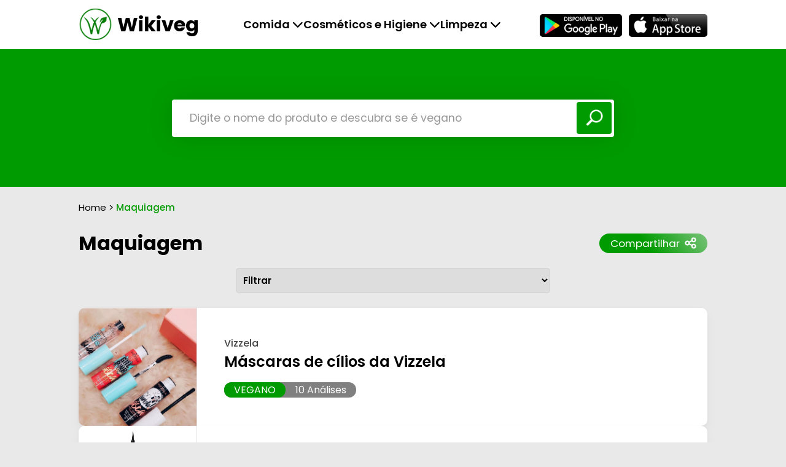

--- FILE ---
content_type: text/html; charset=utf-8
request_url: https://wikiveg.com/maquiagem-vegana
body_size: 4937
content:
<!DOCTYPE html>
<html lang="pt-br">

<head>
    <meta charset="UTF-8">
    <meta http-equiv="X-UA-Compatible" content="IE=edge">
    <meta name="viewport" content="width=device-width, initial-scale=1.0">
    <title>Maquiagem vegana: lista de opções - Wikiveg</title>
    <link rel="stylesheet" href="https://wikiveg.com/style.css">
    <link rel="preconnect" href="https://fonts.googleapis.com">
    <link rel="stylesheet" href="/css/wikiveg-style.css" />
    <link rel="preconnect" href="https://fonts.gstatic.com" crossorigin>
    <link href="https://fonts.googleapis.com/css2?family=Poppins:wght@400;500;600;700&display=swap" rel="stylesheet">
    <link href="https://wikiveg.com/dist/hamburgers.css" rel="stylesheet">

    <meta name="description"
        content="Rede social vegana onde qualquer pessoa pode cadastrar produtos e fazer análises de produtos veganos ou não veganos">

    <meta name="robots" content="index,follow">
    <meta name="author" content="Isaac Neves">
    <meta name="theme-color" content="#009b00">
    <meta name="apple-mobile-web-app-status-bar-style" content="#009b00">

    <link rel="apple-touch-icon" sizes="180x180" href="https://wikiveg.com/images/favicon/apple-touch-icon.png">
    <link rel="icon" type="image/png" sizes="32x32" href="https://wikiveg.com/images/favicon/favicon-32x32.png">
    <link rel="icon" type="image/png" sizes="16x16" href="https://wikiveg.com/images/favicon/favicon-16x16.png">

    <!--facebook open graph-->
    <meta property="og:type" content="website" />
    <meta property="og:title" content="Maquiagem vegana: lista de opções - Wikiveg" />
    <meta property="og:description" content="Rede social vegana onde qualquer pessoa pode cadastrar produtos e fazer análises de produtos veganos ou não veganos" />
    <meta property="og:image" content="https://wikiveg.com/images/logo2.png" />

    <script async src="https://www.googletagmanager.com/gtag/js?id=G-3LFDG2QWM7"></script>
<script>
  window.dataLayer = window.dataLayer || [];
  function gtag(){dataLayer.push(arguments);}
  gtag('js', new Date());

  gtag('config', 'G-3LFDG2QWM7');
</script>

</head>

<body>
    <header>
    <div class="container">

        <div class="logo-container">
            <a href="/">
                <img src="https://wikiveg.com/images/icon-logo.svg" alt="Wikiveg">
                <h1 title="Wikiveg">Wikiveg</h1>
            </a>
        </div>

        <button id="toogle-menu" class="hamburger hamburger--collapse" type="button">
            <span class="hamburger-box">
                <span class="hamburger-inner"></span>
            </span>
        </button>

        <div id="menu-conteiner" class="menu-container">
            <nav class="menu">
                <li id="first-link-item" class="link-item show-menu">
                    <a class="first-menu-item" href="#">Comida <i class="fa-solid fa-chevron-down"></i></a>
                    <ul style="z-index:100;" id="food" class="dropdown">
                        <span>
                            <li>
                                <a href="/carnes-vegetais-veganas">Carnes vegetais</a>
                                <a href="/queijos-manteigas-veganas">Queijos e Mateigas</a>
                                <a href="/leites-vegetais-veganos">Leites vegetais</a>
                                <a href="/paes-veganos">Pães</a>
                                <a href="/molhos-veganos">Molhos</a>
                                <a href="/massas-veganas">Massas</a>
                                <a href="/biscoitos-bolachas-veganas">Biscoitos e Bolachas</a>
                                <a href="/salgadinhos-snacks-veganos">Salgadinhos e Snacks</a>
                                <a href="/doces-veganos">Doces</a>
                                <a href="/bebidas-veganas">Bebidas</a>
                                <a href="/outras-comidas-veganas">Outros</a>
                            </li>


                        </span>
                    </ul>
                </li>

                <li id="second-link-item" class="link-item show-menu">
                    <a class="second-menu-item" href="#">Cosméticos e Higiene <i
                            class="fa-solid fa-chevron-down"></i></a>
                    <ul style="z-index:100;" id="hygiene" class="dropdown">
                        <span>
                            <li>
                                <a href="/maquiagem-vegana">Maquiagem</a>
                                <a href="/produtos-cabelos-veganos">Para os cabelos</a>
                                <a href="/produtos-unhas-veganos">Para as unhas</a>
                                <a href="/produtos-skincare-veganos">Para a pele</a>
                                <a href="/protetores-bronzeadores-veganos">Para tomar sol</a>
                                <a href="/perfumes-veganos">Perfumes</a>
                                <a href="/desodorantes-veganos">Desodorantes</a>

                                <a href="/produtos-higiene-bucal-veganos">Higiene bucal</a>
                                <a href="/sabonetes-veganos">Sabonetes</a>
                                <a href="/produtos-barba-veganos">Para a barba</a>
                                <a href="/outros-cosmeticos-veganos">Outros</a>
                            </li>


                        </span>
                    </ul>
                </li>

                <li id="third-link-item" class="link-item show-menu">
                    <a class="third-menu-item" href="#">Limpeza <i class="fa-solid fa-chevron-down"></i></a>
                    <ul style="z-index:100;" id="cleaning" class="dropdown">
                        <span>
                            <li>
                                <a href="/lavar-roupas-veganos">Para as roupas</a>
                                <a href="/lavar-louca-veganos">Para as louças</a>
                                <a href="/outros-produtos-limpeza-veganos">Outros</a>
                            </li>

                        </span>
                    </ul>
                </li>
            </nav>

            <ul class="store-links">
                <a target="_blank" href="https://play.google.com/store/apps/details?id=com.wikiveg&hl=pt_BR&gl=US
                "><img src="https://wikiveg.com/images/playStore.png" alt="Baixe o Wikiveg na Google Play"></a>
                <a target="_blank" href="https://apps.apple.com/br/app/wikiveg/id1533593373"><img
                        src="https://wikiveg.com/images/appStore.png" alt="Baixe o Wikiveg na Apple Store"></a>
            </ul>

        </div>

    </div>


</header>

    <main>
        <section class="hero-page">
            <div class="hero-container">
                <div class="search-container hero-search">
                    <form action="/busca">
                        <input type="search" name="q" id="search"
                            placeholder="Digite o nome do produto e descubra se é vegano" required="true">
                        <button class="btn-search" type="submit"><img src="https://wikiveg.com/images/search-icon.svg" alt="Pesquisar produto"></button>
                    </form>
                </div>
            </div>
        </section>

        <section class="page">
            <div class="container">
                <div class="header-page">

                    
                    <ul>
                        
                        <span><a href="./">Home</a> ><strong> Maquiagem </strong></span>
                            
                    </ul>
                    
                        
                        <ul class="title-container">
                            <ul id="share-container" class="share-container hide">
                                <h3>Compartilhar em:</h3>
                                <li class="share-links">
                                    <a data-link="facebook" href="#"><i class="fa-brands fa-facebook-square"></i></a>
                                    <a data-link="twitter" href="#"><i class="fa-brands fa-twitter-square"></i></a>
                                    <a style="cursor:pointer" onclick="copyLink()" ><i class="fa-solid fa-link"></i></a>
                                    <a data-link="email" href="#"><i class="fa-solid fa-envelope"></i></a>
                                </li>
                                <span id="copy" style="visibility:hidden ;" >Link Copiado!</span>
                            </ul>
                            
                        <h2><a >Maquiagem</a></h2>
                        
                        
                        <li class="share">
                            <button id="share-button">Compartilhar <img src="https://wikiveg.com/images/share.svg" alt="Compartilhar"></button>
                            <button id="close-button" class="close-button hide">x</button>
                       
                        </li>
                    </ul>
                    
                    <li class="filter-tags">
                        <select onchange="selectTag()" name="tags" id="tags">
                            <option  selected   disabled value="nome-da-tag">Filtrar</option>
                          
                        </select>
                    </li>

                    
                </div>
            </div>

            <div class="page-content">
                <div class="container page-container">

                    

                    <a href="/maquiagem-vegana/p/mascaras-de-cilios-da-vizzela">
                        <ul class="list-item"  >
                            <img style="width: auto" src="https://firebasestorage.googleapis.com/v0/b/wikiveg-1.appspot.com/o/jpg%2FZHKsTu6VvrWErBi0p7sF.jpg?alt=media" alt="Foto do produto" >
                            <li>
                                <span class="category">Vizzela</span>
                                <h5>Máscaras de cílios da Vizzela</h5>
                                <div id="pill-base">
  <span
    id="vegan-pill"
    class=""
    style="background-color: #009b00"
    >VEGANO</span
  >
  
   
    <div class="review-label">
      10 Análises
    </div>
  
  
</div>

                            </li>
                        </ul>
                    </a>

                 
                    

                    <a href="/maquiagem-vegana/p/caneta-delineadora-dailus-cat-cor-preta">
                        <ul class="list-item"  >
                            <img style="width: auto" src="https://firebasestorage.googleapis.com/v0/b/wikiveg-1.appspot.com/o/jpg%2F3GS77SBCKLoJP8HvR6eP.jpg?alt=media" alt="Foto do produto" >
                            <li>
                                <span class="category">Dailus</span>
                                <h5>Caneta delineadora Dailus Cat - cor preta</h5>
                                <div id="pill-base">
  <span
    id="vegan-pill"
    class=""
    style="background-color: #009b00"
    >VEGANO</span
  >
  
   
    <div class="review-label">
      2 Análises
    </div>
  
  
</div>

                            </li>
                        </ul>
                    </a>

                 
                    

                    <a href="/maquiagem-vegana/p/linha-completa-de-cosmeticos-vizzela">
                        <ul class="list-item"  >
                            <img style="width: auto" src="https://firebasestorage.googleapis.com/v0/b/wikiveg-1.appspot.com/o/pFn3hvzkevV4ZEBtpRmn8g7GKZE3%2Fimage_cropper_1606226372378.jpg?alt=media&amp;token=6fc10c94-78c3-40cd-a911-53d1236ceebe" alt="Foto do produto" >
                            <li>
                                <span class="category">Vizzela</span>
                                <h5>Linha completa de cosméticos Vizzela</h5>
                                <div id="pill-base">
  <span
    id="vegan-pill"
    class=""
    style="background-color: #009b00"
    >VEGANO</span
  >
  
   
    <div class="review-label">
      4 Análises
    </div>
  
  
</div>

                            </li>
                        </ul>
                    </a>

                 
                    

                    <a href="/maquiagem-vegana/p/base-bt-skin-">
                        <ul class="list-item"  >
                            <img style="width: auto" src="https://firebasestorage.googleapis.com/v0/b/wikiveg-1.appspot.com/o/jpg%2FJzpAptvcP2UWj21Z71OR.jpg?alt=media" alt="Foto do produto" >
                            <li>
                                <span class="category">Bruna Tavares </span>
                                <h5>Base BT Skin </h5>
                                <div id="pill-base">
  <span
    id="vegan-pill"
    class=""
    style="background-color: #009b00"
    >VEGANO</span
  >
  
   
    <div class="review-label">
      1 Análises
    </div>
  
  
</div>

                            </li>
                        </ul>
                    </a>

                 
                    

                    <a href="/maquiagem-vegana/p/lip-tint-colecao-tim-tim-">
                        <ul class="list-item"  >
                            <img style="width: auto" src="https://firebasestorage.googleapis.com/v0/b/wikiveg-1.appspot.com/o/pFn3hvzkevV4ZEBtpRmn8g7GKZE3%2Fimage_cropper_1614179037024.jpg?alt=media&amp;token=fc2597d2-6107-4b6c-bdf4-31aaced6c398" alt="Foto do produto" >
                            <li>
                                <span class="category">Dailus </span>
                                <h5>Lip Tint coleção Tim Tim </h5>
                                <div id="pill-base">
  <span
    id="vegan-pill"
    class=""
    style="background-color: #009b00"
    >VEGANO</span
  >
  
   
    <div class="review-label">
      3 Análises
    </div>
  
  
</div>

                            </li>
                        </ul>
                    </a>

                 
                    

                    <a href="/maquiagem-vegana/p/base-de-alta-cobertura">
                        <ul class="list-item"  >
                            <img style="width: auto" src="https://firebasestorage.googleapis.com/v0/b/wikiveg-1.appspot.com/o/jpg%2FQUzMJbXLw8x07Ot5bct4.jpg?alt=media" alt="Foto do produto" >
                            <li>
                                <span class="category">Tracta</span>
                                <h5>Base de alta cobertura</h5>
                                <div id="pill-base">
  <span
    id="vegan-pill"
    class=""
    style="background-color: #009b00"
    >VEGANO</span
  >
  
   
    <div class="review-label">
      1 Análises
    </div>
  
  
</div>

                            </li>
                        </ul>
                    </a>

                 
                    

                    <a href="/maquiagem-vegana/p/maquiagem-adversa-todos-os-produtos">
                        <ul class="list-item"  >
                            <img style="width: auto" src="https://firebasestorage.googleapis.com/v0/b/wikiveg-1.appspot.com/o/grnYp4FxgNQna9JGjdytfBcxOfG3%2Fimage_cropper_1618162214718.jpg?alt=media&amp;token=aead8819-b96e-424d-8ba4-d050a1d467a5" alt="Foto do produto" >
                            <li>
                                <span class="category">Adversa</span>
                                <h5>Maquiagem Adversa (todos os produtos)</h5>
                                <div id="pill-base">
  <span
    id="vegan-pill"
    class=""
    style="background-color: #009b00"
    >VEGANO</span
  >
  
   
    <div class="review-label">
      1 Análises
    </div>
  
  
</div>

                            </li>
                        </ul>
                    </a>

                 
                    

                    <a href="/maquiagem-vegana/p/bb-cream-vizzela-todos">
                        <ul class="list-item"  >
                            <img style="width: auto" src="https://firebasestorage.googleapis.com/v0/b/wikiveg-1.appspot.com/o/jpg%2FQG2besqMiNvAsmz7zPgG.jpg?alt=media" alt="Foto do produto" >
                            <li>
                                <span class="category">Vizzela</span>
                                <h5>BB Cream Vizzela - todos</h5>
                                <div id="pill-base">
  <span
    id="vegan-pill"
    class=""
    style="background-color: #009b00"
    >VEGANO</span
  >
  
   
    <div class="review-label">
      2 Análises
    </div>
  
  
</div>

                            </li>
                        </ul>
                    </a>

                 
                    

                    <a href="/maquiagem-vegana/p/satin-powder-vizzela">
                        <ul class="list-item"  >
                            <img style="width: auto" src="https://firebasestorage.googleapis.com/v0/b/wikiveg-1.appspot.com/o/jpg%2FClGYno22pr5zXst0N1g7.jpg?alt=media" alt="Foto do produto" >
                            <li>
                                <span class="category">Vizzela</span>
                                <h5>Satin Powder Vizzela</h5>
                                <div id="pill-base">
  <span
    id="vegan-pill"
    class=""
    style="background-color: #009b00"
    >VEGANO</span
  >
  
   
    <div class="review-label">
      3 Análises
    </div>
  
  
</div>

                            </li>
                        </ul>
                    </a>

                 
                    

                    <a href="/maquiagem-vegana/p/bases-de-maquiagem-vizzela-todas">
                        <ul class="list-item"  >
                            <img style="width: auto" src="https://firebasestorage.googleapis.com/v0/b/wikiveg-1.appspot.com/o/PwaoNIuB44bfOm1XgNo2IHRISXC2%2Fimage_cropper_1623183546431.jpg?alt=media&amp;token=b1934e65-264f-475e-9575-ad9bff753c4b" alt="Foto do produto" >
                            <li>
                                <span class="category">Vizzela </span>
                                <h5>Bases de maquiagem Vizzela (todas)</h5>
                                <div id="pill-base">
  <span
    id="vegan-pill"
    class=""
    style="background-color: #009b00"
    >VEGANO</span
  >
  
   
    <div class="review-label">
      3 Análises
    </div>
  
  
</div>

                            </li>
                        </ul>
                    </a>

                 
                    

                    
                    <div id="pagination" class="pagination">
                        <ul>
                            
                            

                            <button class="btn active">1</button>

                            
                              <a href="/maquiagem-vegana?page=2" > <button class="btn ">2</button> </a> 
                                
                              <a href="/maquiagem-vegana?page=3" > <button class="btn ">3</button> </a> 
                                
                                

                            
                                <a  href="/maquiagem-vegana?page=42" ><button class="btn">Último</button>  </a>
                            
                        </ul>
                    </div>

                    

                </div>
            </div>
        </section>
    </main>

    <footer>
  <h3>Fale conosco</h3>
  <li>
    <a href="https://www.instagram.com/wikiveg" target="_blank"
      ><img
        src="https://wikiveg.com/images/instagram.png"
        alt="Instagram Wikiveg"
    /></a>
    <a href="https://wa.me/message/ONOV7RVTHYQBE1" target="_blank"
      ><img
        src="https://wikiveg.com/images/whatsapp.png"
        alt="Whatsapp Wikiveg"
    /></a>
    <a href="mailto:contato@wikiveg.com"
      ><img src="https://wikiveg.com/images/mail.png" alt="E-mail Wikiveg"
    /></a>
  </li>
  <br />
  <h4 style="color: white">Neves e Alvarez Ltda</h4>
</footer>




    <script src="https://wikiveg.com/script2.js"></script>
    <script src="https://code.jquery.com/jquery-3.6.0.min.js" integrity="sha256-/xUj+3OJU5yExlq6GSYGSHk7tPXikynS7ogEvDej/m4=" crossorigin="anonymous"></script>

    <script src="https://kit.fontawesome.com/33a41526bf.js" crossorigin="anonymous"></script>

    <script src="https://unpkg.com/scrollreveal"></script>
    <script>
        const scrollReveal = ScrollReveal({origin: "top", distance: "20px", duration: 700, reset: false,});
        scrollReveal.reveal(
        `.header-page, .list-item, .pagination`, { interval: 100 });

        function copyLink(){
            var inputc = document.body.appendChild(document.createElement("input"));
            inputc.value = window.location.href;
            //inputc.focus();
            inputc.select();
            document.execCommand('copy');
            inputc.parentNode.removeChild(inputc);
            document.getElementById('copy').style.visibility='';
            //alert("URL Copied.");
        }

    </script>
</body>

<style>
     @media (min-width: 1024px){
        .container {
            width: 90%;
        }
    }

    @media (min-width: 800px){
        select {
            width: 50%!important;
        }
    }

    @media (min-width: 1150px){
        .container {
            width: 80%;
        }
    }

    .list-item li ul li p{
        width: 70%;
    }
</style>

<script>

        $.ajax({
                        type: "GET",
                        url: '/web/tags/maquiagem',
                        cache: true,
                        success: function(data){
                            
                                for(let i =1;i<data.length;i++){
                                    $('#tags').append(`<option    value="${data[i].id}">${data[i].title}</option>`);                                }
                           
                                }
                                
                             
                        }   
                    );


        function selectTag() {
            console.log("TAG SELECTED");
            var x = document.getElementById("tags").value;
            window.location.href = "/maquiagem-vegana/t/"+x;
        }


                    

</script>

<style>

    .header-page{
        z-index: 0;
    }

</style>

</html>

--- FILE ---
content_type: text/css; charset=utf-8
request_url: https://wikiveg.com/style.css
body_size: 5065
content:
* {
  padding: 0;
  margin: 0;
  list-style: none;
  box-sizing: border-box;
  font-family: "Poppins", sans-serif;
  outline: none;
}

body {
  background-color: var(--grey);
}

a {
  text-decoration: none;
  color: var(--dark-primary);
}

ul {
  padding: 0;
}

/*colors*/
:root {
  --dark-primary: #000;
  --dark-secordary: #767676;
  --green-primary: #009b00;
  --green-hover: #02b602;
  --green-secordary: #97be15;
  --grey: #e9e9e9;
  --red: #da0202;
}

.container {
  margin-left: auto;
  margin-right: auto;
  width: 81.25rem;
  display: flex;
  align-self: center;
  justify-content: center;
}

header {
  display: flex;
  align-items: center;
  justify-content: center;
  height: 5rem;
  background-color: #fff;
}

.logo-container {
  display: flex;
  flex: 1;
}
.logo-container a {
  width: 100%;
  display: flex;
  align-items: center;
}

.logo-container a img {
  max-width: 100%;
  margin-right: 0.5rem;
}

.menu-container {
  display: flex;
  align-items: center;
  width: 80%;
}

nav.menu {
  display: flex;
  flex: 2;
  display: flex;
  justify-content: center;
  align-items: center;
  gap: 1.563rem;
}

nav.menu .link-item {
  display: flex;
  flex-direction: column;
  position: relative;
}

nav.menu .link-item ul.dropdown {
  display: flex;
  align-items: flex-end;
  justify-content: center;
  position: absolute;
  left: 0;
  top: 1.25rem;
  width: 18.75rem;
  z-index: 1;
}

nav.menu .link-item ul.dropdown li {
  display: flex;
  flex-direction: column;
  flex: 1;
}

nav.menu .link-item ul.dropdown li h6 {
  color: #fff;
  font-size: 1.2rem;
  font-weight: 600;
  text-transform: uppercase;
  margin-bottom: 0.4rem;
  display: flex;
  align-items: center;
}

nav.menu .link-item ul.dropdown li a {
  color: #fff;
  font-weight: normal;
  font-size: 1.1rem;
  margin-bottom: 0.4rem;
}

nav.menu .link-item ul.dropdown li a:hover {
  text-decoration: underline;
  transition: 0.3s;
}

/*hamburger menu*/
.hamburger {
  display: none !important;
}

.link-item span {
  background-color: var(--green-primary);
  width: 100%;
  max-height: 100%;
  padding: 1rem 1.8rem;
  margin-top: 1rem;
  box-shadow: 0px 0px 20px rgba(0, 0, 0, 0.157);
  border-radius: 0.3rem;
}

.link-item #food,
.link-item #hygiene,
.link-item #cleaning {
  display: none;
}

.link-item.show-menu:hover #food,
.link-item.show-menu:hover #hygiene,
.link-item.show-menu:hover #cleaning {
  display: flex;
  animation-name: dropdownhover;
  animation-duration: 0.5s;
}

@keyframes dropdownhover {
  from {
    opacity: 0;
  }
  to {
    opacity: 1;
  }
}

nav.menu a {
  color: var(--dark-primary);
  font-size: 1.125rem;
  font-weight: 600;
}

.menu-container ul {
  flex: 1;
  display: flex;
  justify-content: flex-end;
  align-items: center;
}

.menu-container ul a img {
  max-width: 100%;
  height: 2.3rem;
  border-radius: 0.3rem;
  margin-top: 0.6rem;
}

.menu-container ul a img:hover {
  filter: brightness(80%);
  transition: 0.5s;
}

.menu-container ul a:not(:last-child) {
  margin-right: 0.7rem;
}

main {
  display: flex;
  flex-direction: column;
}

.hero {
  background-image: url("./images/hero-home.svg");
  background-size: cover;
  background-repeat: no-repeat;
  background-position: center;
  height: 55vh;
  display: flex;
  justify-content: center;
  align-items: center;
}

.hero-container {
  width: 45rem;
  display: flex;
  justify-content: center;
  align-items: center;
  flex-direction: column;
}

.hero-container h2 {
  color: #fff;
  font-size: 2.4rem;
  margin-bottom: 2rem;
}

.search-container {
  background-color: #fff;
  display: flex;
  width: 100%;
  padding: 0.25rem;
  border-radius: 0.25rem;
  height: 3.813rem;
}

.search-container form {
  display: flex;
  align-items: center;
  width: 100%;
}

.search-container input {
  border: none;
  width: 92%;
  padding: 0 1.563rem;
  font-size: 1.1rem;
}

.search-container ::placeholder {
  color: #989797;
  font-size: 1.1rem;
}

.search-container .btn-search {
  background-color: var(--green-primary);
  border: none;
  flex: 1;
  border-radius: 0.25rem;
  display: flex;
  justify-content: center;
  align-items: center;
  height: 3.3rem;
}

.search-container .btn-search:hover {
  cursor: pointer;
  background-color: var(--green-hover);
  transition: 0.3s;
}

.card-container {
  display: flex;
  justify-content: center;
  align-items: center;
  flex-direction: column;
  margin: 2.5rem 0;
}

.column {
  display: flex;
  flex-direction: column;
}

.card-row {
  display: flex;
  flex-direction: column;
  justify-content: center;
}

.card-row:not(:last-child) {
  margin-bottom: 2rem;
}

.card-header {
  width: 100%;
  display: flex;
  justify-content: space-between;
  align-items: center;
  margin-bottom: 1.4rem;
}

.card-header h2 {
  font-size: 1.875rem;
  color: var(--dark-primary);
}

.card-header .view-all {
  text-align: center;
  border: none;
  background-color: var(--green-primary);
  color: #fff;
  border-radius: 0.25rem;
  font-size: 0.9rem;
  width: 7rem;
  padding: 0.2rem 0;
}

.card-header .view-all:hover {
  background-color: var(--green-hover);
  cursor: pointer;
  transition: 0.3s;
}

.card-itens {
  display: flex;
  justify-content: center;
  align-items: center;
  gap: 2rem;
  margin-bottom: 2rem;
}

.card-itens a {
  width: 100%;
}

.card-itens a ul.item {
  background-color: #fff;
  flex: 1;
  border-radius: 0.625rem;
}

.card-itens a ul.item:hover {
  box-shadow: 0px 0px 30px rgba(0, 0, 0, 0.116);
  transition: 0.3s;
}

.card-itens a ul.item img {
  border-top-left-radius: 0.625rem;
  border-top-right-radius: 0.625rem;
  object-fit: cover;
  object-position: top;
  width: 100%;
  height: 15rem;
  display: flex;
  justify-content: center;
  align-items: center;
}

.img-thumbnail {
  border-bottom: 0.063rem solid rgba(0, 0, 0, 0.06);
}

.card-itens a ul.item ul {
  display: flex;
  flex-direction: column;
  padding: 1.8rem;
}

.card-itens a a ul.item ul strong {
  font-size: 1rem;
}

.card-itens a ul.item ul p {
  font-size: 1.1rem;
}

.card-itens a ul.item ul span {
  color: #838383;
  font-size: 0.938rem;
}

.card-itens a ul.item ul ul {
  display: flex;
  padding: 0;
  flex-direction: row;
  gap: 0.4rem;
}

.card-itens a ul.item ul.vegetable-description ul {
  width: 66%;
}

.card-itens a ul.item ul.vegetable-description ul li:nth-child(2n) p {
  background-color: var(--dark-secordary);
}

.card-itens a ul.item ul ul li {
  width: 100%;
  display: flex;
  align-items: center;
  justify-content: center;
  background-color: #dfdfdf;
  margin-top: 0.7rem;
  border-radius: 0.3rem;
  flex: 1;
  flex-wrap: wrap;
}

.card-itens a ul.item ul ul li p {
  background-color: var(--green-primary);
  color: #fff;
  font-size: 0.7rem;
  padding: 0.2rem 0.5rem;
  border-radius: 0.3rem;
  font-weight: 500;
  flex: 1;
  text-align: center;
  height: 1.5rem;
  display: flex;
  align-items: center;
}

.card-itens a ul.item ul ul li:nth-child(2n) p {
  background-color: var(--green-secordary);
}

.card-itens a ul.item ul ul li:nth-child(3n) p {
  background-color: var(--dark-secordary);
}

.card-itens a ul.item ul ul li span {
  font-size: 0.8rem;
  font-weight: 600;
  display: flex;
  align-items: center;
  justify-content: center;
  color: #5c5c5c;
  flex: 1;
}

/*download hero"*/
.download-hero {
  display: flex;
  justify-content: center;
  align-items: center;
  background-image: url("./images/download-hero.svg");
  background-size: cover;
  background-repeat: no-repeat;
  padding: 5rem 0;
  margin-top: 2.5rem;
}

.hero-download-container {
  width: 68.75rem;
  display: flex;
  flex-direction: row;
  justify-content: center;
  align-items: center;
}

.download-hero .text {
  display: flex;
  justify-content: center;
  align-items: flex-start;
  flex-direction: column;
  padding-right: 5rem;
  flex: 2;
}

.download-hero .text h2 {
  font-size: 3.5rem;
  line-height: 4rem;
  color: #fff;
  margin-bottom: 1.6rem;
}

.download-hero .text ul {
  display: flex;
  flex-direction: column;
}

.download-hero .text ul p {
  color: #fff;
  font-size: 1.2rem;
}
.download-hero .text ul p:not(:last-child) {
  margin-bottom: 0.3rem;
}

.download-hero .text ul li {
  display: flex;
  margin-top: 2.3rem;
  gap: 0.625rem;
}

.download-hero .text ul li a img {
  width: 100%;
  height: 3.063rem;
  object-fit: cover;
  object-position: top;
  border-radius: 0.3rem;
  filter: drop-shadow(0px 0px 20px rgba(0, 0, 0, 0.15));
}

.download-hero .text ul li a img:hover {
  filter: brightness(80%);
  transition: 0.5s;
}

.download-hero .text ul li img:not(:last-child) {
  margin-right: 1.4rem;
}

.download-hero .image {
  display: flex;
  justify-content: center;
  flex: 1;
  filter: drop-shadow(0px 100px 80px rgba(0, 0, 0, 0.07))
    drop-shadow(0px 41.7776px 33.4221px rgba(0, 0, 0, 0.0503198))
    drop-shadow(0px 22.3363px 17.869px rgba(0, 0, 0, 0.0417275))
    drop-shadow(0px 12.5216px 10.0172px rgba(0, 0, 0, 0.035))
    drop-shadow(0px 6.6501px 5.32008px rgba(0, 0, 0, 0.0282725))
    drop-shadow(0px 2.76726px 2.21381px rgba(0, 0, 0, 0.0196802));
}

/*listagem*/
.hero-page {
  background-color: var(--green-primary);
  display: flex;
  justify-content: center;
  align-items: center;
  height: 14rem;
}

.hero-search {
  box-shadow: 0px 0px 40px rgba(0, 0, 0, 0.123);
}

.header-page {
  width: 100%;
  display: flex;
  flex-direction: column;
  z-index: 1;
}

.header-page ul {
  width: 100%;
  display: flex;
  justify-content: space-between;
  align-items: center;
  padding: 1.4rem 0;
}

.header-page ul span {
  font-size: 0.938rem;
}

.header-page ul span strong {
  color: var(--green-primary);
  font-weight: 500;
}

.header-page .title-container {
  padding: 0;
  display: flex;
  justify-content: space-between;
  align-items: center;
}

.header-page .title-container h2 {
  font-size: 2rem;
}

.header-page .title-container li {
  display: flex;
  align-items: center;
  border-radius: 1.25rem;
}

.results-for {
  color: var(--green-primary);
  font-size: 1.9rem;
  font-weight: 700;
  margin: 0.7rem 0;
}

.share {
  display: flex;
  flex-direction: column;
  position: relative;
}

ul.share-container {
  position: absolute;
  display: flex;
  flex-direction: column;
  top: 2.5rem;
  right: 0;
  width: 18.75rem;
  background-color: rgb(251, 251, 251);
  border-radius: 0.625rem;
  box-shadow: 0px 10px 20px rgba(0, 0, 0, 0.04), 0px 2px 6px rgba(0, 0, 0, 0.04),
    0px 0px 1px rgba(0, 0, 0, 0.04);
  animation-name: toggle-share;
  animation-duration: 0.5s;
}

@keyframes toggle-share {
  from {
    opacity: 0;
  }
  to {
    opacity: 1;
  }
}

ul.share-container li {
  display: flex;
  justify-content: center;
  align-items: center;
  gap: 0.9rem;
  padding: 0.5rem 0;
}

ul.share-container li a i {
  font-size: 1.6rem;
}

ul.share-container li a i:hover {
  color: var(--green-primary);
  transition: 0.2s;
}

.header-page .title-container li button {
  background: linear-gradient(
    235.37deg,
    rgba(2, 238, 2, 0) -52.96%,
    #009b00 56.75%
  );
  font-size: 1.05rem;
  color: #fff;
  border-radius: 1.25rem;
  border: 0;
  width: 11rem;
  height: 2rem;
  display: flex;
  justify-content: center;
  align-items: center;
}

#close-button {
  width: 1.875rem;
  height: 1.875rem;
  border-radius: 0.25rem;
}

.header-page .title-container li button img {
  max-width: 100%;
  height: 1.188rem;
  margin-left: 0.5rem;
}

.header-page .title-container li button:hover {
  background: linear-gradient(100deg, rgb(0, 173, 0) -70%, #009b00 50%);
  transition: 1s;
  cursor: pointer;
}

.filter-tags {
  display: flex;
  width: 100%;
  justify-content: center;
  margin-top: 1rem;
}

.filter-tags select {
  width: 100%;
  border: 0.063rem solid rgba(204, 204, 204, 0.671);
  border-radius: 0.313rem;
  padding: 0.438rem;
  font-weight: 600;
  font-size: 0.938rem;
}

.filter-tags select option {
  font-size: 0.938rem;
}

.page-content {
  margin: 1.5rem 0 5rem 0;
}

.page-container {
  display: flex;
  flex-direction: column;
  gap: 1.7rem;
}

/*product page*/
.single {
  margin-top: 0.5rem;
}

.single .product-container {
  display: flex;
  background-color: #fff;
  padding: 3.125rem;
  border-radius: 0.625rem;
  box-shadow: 0px 10px 20px rgba(0, 0, 0, 0.04), 0px 2px 6px rgba(0, 0, 0, 0.04),
    0px 0px 1px rgba(0, 0, 0, 0.04);
  position: relative;
}

.product-share {
  position: absolute;
  right: 3.625rem;
}

.product-share button {
  background: linear-gradient(
    235.37deg,
    rgba(2, 238, 2, 0) -52.96%,
    #009b00 56.75%
  );
  font-size: 1.05rem;
  color: #fff;
  border-radius: 1.25rem;
  border: 0;
  width: 11rem;
  height: 2rem;
  display: flex;
  justify-content: center;
  align-items: center;
}

.product-share button img {
  max-width: 100%;
  height: 1.188rem;
  margin-left: 0.5rem;
}

.product-share button:hover {
  background: linear-gradient(100deg, rgb(0, 173, 0) -70%, #009b00 50%);
  transition: 1s;
  cursor: pointer;
}

.product-share ul.share-container {
  align-items: center;
  background-color: #fff;
  padding: 1.3rem;
  border: 0.063rem solid rgba(238, 238, 238, 0.561);
}

.single .product-container .product-image {
  width: 35%;
  margin-right: 2.563rem;
  display: flex;
  flex-direction: column;
  align-items: center;
}

.single .product-container .product-image img {
  width: 100%;
  height: 16rem;
  object-fit: cover;
  object-position: top;
  border-radius: 0.625rem;
  border: 0.063rem solid #e2e2e2;
}

.single .product-container .product-image button.attachment {
  background-color: #f1f1f1;
  border-radius: 0.438rem;
  width: 12.125rem;
  height: 2.4rem;
  font-size: 1.1rem;
  font-weight: 500;
  display: flex;
  align-items: center;
  justify-content: center;
  gap: 0.75rem;
  margin-top: -1.188rem;
  border: 0.063rem solid var(--green-primary);
}

.single .product-container .product-image button.attachment:hover {
  cursor: pointer;
  background-color: rgb(223, 223, 223);
  transition: 0.3s;
}

.single .product-container .product-image li {
  width: 100%;
  display: flex;
  align-items: center;
  justify-content: center;
  gap: 1.5rem;
  margin-top: 1.4rem;
}

.single .product-container .product-image li button.analyze,
.single .product-container .product-image li button.comment {
  border: 0;
  border-radius: 0.438rem;
  width: 12.125rem;
  height: 2.4rem;
  font-size: 1.1rem;
  font-weight: 500;
  background-color: var(--green-primary);
  color: #fff;
}

.single .product-container .product-image li button.analyze:hover,
.single .product-container .product-image li button.comment:hover {
  background-color: var(--green-hover);
  transition: 0.3s;
  cursor: pointer;
}

.single .product-container .product-image button.attachments::after {
  content: "";
  background-image: url("./images/eye.svg");
  background-size: cover;
  width: 0.875rem;
  height: 0.625rem;
}

.single .product-container .product-detalls {
  flex: 1;
  display: flex;
  flex-direction: column;
}

.single .product-container .product-detalls h2 {
  font-size: 1.688rem;
}
.single .product-container .product-detalls span {
  font-size: 1.125rem;
}

.single .product-container .product-detalls .opinions {
  display: flex;
  flex-direction: column;
  margin: 0.5rem 0 0.7rem 0;
  gap: 0.2rem;
}

.single .product-container .product-detalls .opinions small {
  color: #7c7c7c;
  display: flex;
  align-items: center;
}

.single .product-container .product-detalls .opinions small span {
  font-size: 1.08rem;
}

.single .product-container .product-detalls .opinions small img {
  margin-right: 0.8rem;
}

.single .product-container .product-detalls .opinions small img.comment-icon {
  margin-left: -0.01rem;
  margin-right: 0.9rem;
}

.single
  .product-container
  .product-detalls
  .opinions
  small
  img:not(:nth-child(1n)) {
  max-width: 100%;
  height: 1.1rem;
}

.single .product-container .product-detalls .tags {
  display: flex;
  flex-direction: column;
  margin-top: 0.4rem;
}
.single .product-container .product-detalls .tags span {
  font-size: 1.2rem;
  font-weight: 500;
}

.single .product-container .product-detalls .tags li {
  display: flex;
  padding: 0.5rem 0;
  flex-wrap: wrap;
  position: relative;
  gap: 0.9rem 0;
}

.single .product-container .product-detalls .tags li .tag-text a {
  border: 0.063rem solid #d1d1d1;
  border-radius: 0.438rem;
  padding: 0.3rem 1rem;
  font-size: 0.938rem;
  color: #3b3b3b;
}

.single .product-container .product-detalls .tags li .tag-text a:hover {
  background-color: var(--green-primary);
  color: #fff;
  border-color: var(--green-primary);
  transition: 0.3s;
}

.single .product-container .product-detalls .tags li .tag-text::after {
  content: ">";
  color: #b0b0b0;
  margin-left: 0.1rem;
  margin-right: 0.5rem;
}

.single
  .product-container
  .product-detalls
  .tags
  li
  .tag-text:last-child::after {
  display: none;
}

.comments .product-container {
  margin-top: -3rem;
  box-shadow: 0px 10px 20px rgba(0, 0, 0, 0.04), 0px 2px 6px rgba(0, 0, 0, 0.04),
    0px 0px 1px rgba(0, 0, 0, 0.04);
  background-color: #fff;
  padding: 3.125rem;
  border-radius: 0.625rem;
  z-index: 1;
}

.comments .header-comments {
  display: flex;
  justify-content: space-between;
  align-items: center;
  margin-bottom: 1.75rem;
}

.comments .header-comments h3 {
  font-size: 1.5rem;
  font-weight: 600;
}

.comments .header-comments li label {
  color: #303030;
  font-size: 1.125rem;
  margin-right: 0.188rem;
}
.comments .header-comments li select {
  border: 0.063rem solid #c7c3c3;
  border-radius: 0.25rem;
  padding: 0 0 0 0.5rem;
  height: 1.8rem;
  font-size: 0.9rem;
}

.comment-container {
  display: flex;
  flex-direction: column;
  gap: 1.75rem;
}

.comment-container .comment-item {
  border: 0.063rem solid #dddddd;
  border-radius: 0.625rem;
  padding: 2.5rem;
  display: flex;
  flex-direction: column;
  gap: 1rem;
}
.comment-container div ul {
  display: flex;
  justify-content: flex-start;
  gap: 1.2rem;
}

.comment-container div ul img {
  width: 4rem;
  height: 4rem;
  object-fit: cover;
  object-position: top;
  border-radius: 2rem;
}
.comment-container div ul small {
  color: #787878;
  font-size: 0.875rem;
}
.comment-container div ul h5 {
  font-size: 1.2rem;
  font-weight: 600;
}
.comment-container div ul p {
  font-size: 1rem;
  font-weight: normal;
  line-height: 1.5rem;
  color: #696767;
}

.comment-container div ul span {
  color: #fff;
  font-size: 0.938rem;
  width: 17.5rem;
  text-align: center;
  height: 1.563rem;
  padding: 0 1rem;
  border-radius: 0.188rem;
}

.comment-container div ul span.vegan {
  background-color: var(--green-primary);
}

.comment-container div ul span.vegetable {
  background-color: var(--green-secordary);
}

.comment-container div ul span.no-vegan {
  background-color: var(--red);
}

.comment-container div li.actions {
  display: flex;
  align-items: center;
  margin-left: 5.2rem;
  gap: 0.8rem;
}
.comment-container div li.actions span {
  font-size: 0.938rem;
  font-weight: 500;
}

.comment-container div li.actions span:hover {
  cursor: pointer;
}

.comment-container div li.actions i {
  color: var(--green-primary);
  margin-right: 0.5rem;
}

.comment-item .answers {
  border: 0.063rem solid #dddddd;
  border-radius: 0.625rem;
  padding: 1.6rem;
  display: flex;
  flex-direction: column;
  gap: 1rem;
  margin-left: 5.2rem;
  max-width: 55rem;
  animation-name: answers;
  animation-duration: 1s;
}

@keyframes answers {
  from {
    opacity: 0;
  }
  to {
    opacity: 1;
  }
}

.comment-item .answers img {
  width: 3rem;
  height: 3rem;
}

.comment-item .answers small {
  font-size: 0.79rem;
}
.comment-item .answers h5 {
  font-size: 1.063rem;
}
.comment-item .answers p {
  font-size: 0.96rem;
  line-height: 1.5rem;
}

.comment-item .answers li.actions {
  margin-left: 4.3rem;
}

.comment-item .answers-container {
  display: flex;
  flex-direction: column;
  gap: 1.5rem;
}

.comment-item .load-more {
  width: 12rem;
  align-self: center;
  margin-top: 1rem;
  background-color: #eeeeee;
  border: none;
  border-radius: 0.313rem;
  font-size: 0.938rem;
  font-weight: 500;
  padding: 0.2rem 0;
  color: #000;
  display: flex;
  justify-content: center;
  align-items: center;
  gap: 0.5rem;
  border: 0.063rem solid #eee;
}

.comment-item .load-more .load {
  width: 1.4rem;
  display: none;
}

.comment-item .load-more:hover {
  cursor: pointer;
  border: 0.063rem solid var(--green-hover);
  color: #fff;
  transition: 0.3s;
  color: #000;
}

.list-item {
  background-color: #fff;
  width: 100%;
  display: flex;
  justify-content: space-between;
  align-items: center;
  box-shadow: 0px 10px 20px rgba(0, 0, 0, 0.04), 0px 2px 6px rgba(0, 0, 0, 0.04),
    0px 0px 1px rgba(0, 0, 0, 0.04);
  border-radius: 0.625rem;
}

.list-item:hover {
  box-shadow: 0px 0px 30px rgba(0, 0, 0, 0.116);
  transition: 0.3s;
}

.list-item img {
  border-top-left-radius: 0.625rem;
  border-bottom-left-radius: 0.625rem;
  margin-right: 2.75rem;
  border-right: 0.063rem solid #e2e2e2;
  max-width: 100%;
  width: 20rem;
  height: 12rem;
  object-fit: cover;
  object-position: top;
}

.list-item li {
  display: flex;
  flex-direction: column;
  flex: 1;
}

.list-item li span.category {
  font-size: 1rem;
  font-weight: 500;
  color: rgb(70, 70, 70);
}

.list-item li h5 {
  font-size: 1.5rem;
  font-weight: 600;
}

.list-item li small {
  font-size: 0.938rem;
  color: #838383;
}

.list-item li ul {
  display: flex;
  flex-wrap: wrap;
  gap: 1rem;
  max-width: 60%;
  margin-top: 1.25rem;
}

.list-item li ul.no-vegetable-list {
  max-width: 50%;
}

.list-item li ul li {
  background-color: #dedede;
  display: flex;
  flex-direction: row;
  flex: 1;
  border-radius: 0.3rem;
}

.list-item li ul li p {
  padding: 0.2rem 0.5rem;
  background-color: var(--green-primary);
  color: #fff;
  border-radius: 0.3rem;
  width: 60%;
  text-align: center;
}

.list-item li ul p.vegetable-description {
  background-color: var(--green-secordary);
}

.list-item li ul p.no-vegan {
  background-color: var(--red);
}

.list-item li ul p.no-comment {
  background-color: var(--dark-secordary);
}

.list-item li ul li span {
  font-size: 0.8rem;
  font-weight: 700;
  display: flex;
  align-items: center;
  justify-content: center;
  color: #5c5c5c;
  flex: 1;
}

.pagination {
  display: flex;
  justify-content: center;
  align-items: center;
  margin-top: 1.875rem;
}

.pagination ul {
  display: flex;
  justify-content: center;
  align-items: center;
  gap: 0.4rem;
}

.pagination .btn {
  background-color: #fff;
  border-radius: 0.313rem;
  padding: 0.2rem 0.8rem;
  font-size: 1rem;
  font-weight: 600;
  border: none;
}

.pagination .btn:hover {
  background-color: var(--green-primary);
  transition: 0.3s;
  cursor: pointer;
  color: #fff;
}

.pagination .active {
  background-color: var(--green-primary);
  color: #fff;
}

.hide {
  display: none !important;
}

.show {
  display: flex;
}

/*Ver anexos (pop up)*/
.attachments {
  background-color: rgba(0, 0, 0, 0.568);
  position: fixed;
  width: 100%;
  z-index: 1;
  height: 100vh;
  top: 0;
  display: flex;
  justify-content: center;
  align-items: center;
  animation-name: attachments;
  animation-duration: 0.2s;
}

@keyframes attachments {
  from {
    opacity: 0;
  }
  to {
    opacity: 1;
  }
}

.popup {
  width: 37.5rem;
  height: auto;
  background-color: #fff;
  border-radius: 0.5rem;
  display: flex;
  flex-direction: column;
  padding: 2.2rem;
  transition: all 0.3s;
}

.large-popup {
  width: 60%;
  height: auto;
  transition: all 0.3s;
}

.header-popup {
  display: flex;

  align-items: center;
  justify-content: space-between;
}

.header-popup li {
  display: flex;
  align-items: center;
  gap: 1rem;
}

.header-popup img {
  width: 3.75rem;
  border-radius: 1.875rem;
}

.header-popup span {
  display: flex;
  flex-direction: column;
}

.header-popup span h5 {
  font-size: 1.2rem;
}
.header-popup span small {
  font-size: 0.8rem;
}

.pop-carousel {
  display: flex;
  flex-direction: column;
  justify-content: center;
  align-items: center;
  margin-top: 1.2rem;
  position: relative;
}

.btn-zoom {
  position: absolute;
  z-index: 2;
  top: 1.5rem;
  right: 1.5rem;
}

.btn-zoom i {
  color: #fff;
  font-size: 1.5rem;
  font-weight: 600;
}

.pop-carousel img {
  border-radius: 0.5rem;
}

.popup .add {
  width: 12.5rem;
  margin: 1.6rem auto auto auto;
  border: none;
  border-radius: 0.3rem;
  background-color: var(--green-primary);
  color: #fff;
  padding: 0.4rem 0;
  font-size: 0.9rem;
  font-weight: 600;
  text-align: center;
}

.popup .add:hover {
  background-color: var(--green-hover);
  cursor: pointer;
  transition: 0.5s;
}

/*Swiper*/
.swiper {
  width: 100%;
  max-height: 100%;
}

.swiper-slide {
  text-align: center;
  font-size: 1rem;
  background: #fff;
  display: -webkit-box;
  display: -ms-flexbox;
  display: -webkit-flex;
  display: flex;
  -webkit-box-pack: center;
  -ms-flex-pack: center;
  -webkit-justify-content: center;
  justify-content: center;
  -webkit-box-align: center;
  -ms-flex-align: center;
  -webkit-align-items: center;
  align-items: center;
}

.swiper-pagination-bullet {
  background-color: rgb(0, 0, 0) !important;
  opacity: 1 !important;
}

.swiper-pagination-bullet-active {
  background-color: var(--green-hover) !important;
}

.swiper-slide img {
  display: block;
  width: 100%;
  height: 100%;
  object-fit: cover;
}

/*footer*/

footer {
  background-color: #000;
  padding: 2.5rem 0;
  display: flex;
  justify-content: center;
  align-items: center;
  flex-direction: column;
}

footer h3 {
  color: #fff;
  font-size: 1.4rem;
  margin-bottom: 1rem;
}

footer li {
  display: flex;
  gap: 1.1rem;
}

/*Resposnsive breakpoints*/
@media (max-width: 1024px) {
  .container {
    width: 90%;
  }

  /*home*/
  .logo-container a img {
    max-width: 25%;
    margin-right: 0.3rem;
  }

  .logo-container h1 {
    font-size: 1.6rem;
  }

  .menu-container ul a img {
    height: 1.76rem;
  }

  nav.menu {
    gap: 1rem;
  }

  .card-itens {
    gap: 1.3rem;
    margin-bottom: 1.3rem;
  }

  .card-itens a ul.item ul {
    padding: 0.8rem;
  }

  .card-itens a ul.item img {
    width: 100%;
    height: 10rem;
  }

  .card-itens a ul.item ul ul {
    gap: 0.4rem;
    width: 100%;
  }

  .card-itens a ul.item ul.vegetable-description ul {
    width: 100%;
  }

  .card-itens a ul.item ul ul li {
    flex-wrap: nowrap;
  }

  .card-itens a ul.item ul ul li p {
    flex: 1.5;
    height: 1.3rem;
    align-items: center;
    justify-content: center;
    font-size: 0.563rem;
    padding: 0;
  }

  .card-itens a ul.item ul ul li span {
    font-size: 0.563rem;
    flex: 1;
  }

  .download-hero .text {
    padding-right: 0rem;
  }

  .download-hero .text h2 {
    font-size: 2.8rem;
    line-height: 3.2rem;
  }

  .download-hero .text ul p {
    font-size: 1.1rem;
  }

  .download-hero .text ul li a img {
    height: 2.7rem;
  }

  .download-hero .image img {
    height: 30rem;
  }

  /*listagem*/
  .page-content {
    margin: 1.2rem 0 5rem 0;
  }

  .page-container {
    gap: 1.3rem;
  }

  .list-item li ul {
    max-width: 70%;
  }

  .list-item li ul li p {
    width: auto;
    font-size: 0.75rem;
  }

  .list-item li ul li span {
    font-size: 0.75rem;
  }

  /*pop up*/
  .large-popup {
    width: 90%;
  }
}

@media (max-width: 768px) {
  .hamburger {
    display: flex !important;
    z-index: 9999;
  }

  .hamburger.is-active {
    position: fixed;
    right: 2.5rem;
    top: 0.625rem;
  }

  #menu-conteiner {
    display: none;
  }

  /*responsive menu*/
  #menu-conteiner.toggle {
    display: flex;
    flex-direction: column;
    justify-content: flex-start;
    gap: 0;
    background-color: var(--green-primary);
    position: fixed;
    top: 0;
    right: 0;
    width: 35%;
    height: 100vh;
    animation-name: toggle;
    animation-duration: 0.4s;
    transition: all;
    z-index: 10;
  }

  @keyframes toggle {
    from {
      opacity: 0;
    }
    to {
      opacity: 1;
    }
  }

  #menu-conteiner.toggle .menu {
    display: flex;
    flex-direction: column;
    align-items: flex-start;
    flex: 0;
    margin-top: 5rem;
    gap: 0.4rem;
  }

  #menu-conteiner.toggle .menu a {
    color: #fff;
    font-size: 1.1rem;
    font-weight: 500;
  }

  #menu-conteiner.toggle .menu a i {
    font-size: 0.85rem;
  }

  #menu-conteiner.toggle ul {
    flex: 0;
  }
  #menu-conteiner.toggle ul a img {
    max-width: 100%;
  }

  .link-item.show-mobile-menu #food,
  .link-item.show-mobile-menu #hygiene,
  .link-item.show-mobile-menu #cleaning {
    display: flex;
    animation-name: dropdownhover;
    animation-duration: 0.5s;
  }

  nav.menu .link-item ul.dropdown {
    position: relative;
    top: 0;
    width: auto;
  }

  nav.menu .link-item ul.dropdown span {
    padding: 0;
    box-shadow: none;
    margin-top: -1.25rem;
    border-radius: 0;
  }

  nav.menu .link-item ul.dropdown span li {
    margin: 0.7rem 0 1.8rem 0;
  }

  nav.menu .link-item ul.dropdown span li a {
    font-size: 0.9rem;
    font-weight: 500;
  }

  .store-links {
    margin-top: 1.4rem;
  }

  .hero-container {
    width: 75%;
  }
  .hero {
    height: 40vh;
  }

  .hero-container h2 {
    font-size: 2rem;
  }

  .search-container input {
    width: 90%;
  }

  .card-row:not(:last-child) {
    margin-bottom: 1rem;
  }

  .card-itens {
    gap: 1.4rem;
    flex-direction: column;
    margin-bottom: 1.1rem;
  }

  .card-itens a ul.item {
    display: flex;
    align-items: center;
    height: auto;
    gap: 0.7rem;
  }

  .card-itens a ul.item img {
    object-fit: cover;
    object-position: top;
    width: 17rem;
    height: 11rem;
    border-top-right-radius: 0;
    border-right: 0.06rem solid rgba(238, 238, 238, 0.74);
    border-radius: 0.3rem;
  }

  .img-thumbnail {
    border: 0;
  }

  .card-itens a ul.item ul ul {
    margin-top: 0.6rem;
  }

  .card-itens a ul.item ul span {
    font-size: 0.875rem;
  }

  .card-itens a ul.item ul ul li {
    margin: 0.25rem 0;
  }
  .card-itens a ul.item ul ul li p {
    width: 5rem;
    height: 1.2rem;
    font-size: 0.6rem;
  }

  .card-itens a ul.item ul ul li span {
    font-size: 0.6rem;
    flex: 1;
  }

  .download-hero .text h2 {
    font-size: 2.1rem;
    line-height: 2.4rem;
  }

  .download-hero .text ul p {
    font-size: 1rem;
  }
  .download-hero .text ul li a img {
    height: 2.2rem;
  }

  .download-hero .image img {
    height: 25rem;
  }

  .download-hero {
    margin-top: 0;
  }

  /*listagem*/
  .hero-page {
    height: 10rem;
  }

  .header-page .title-container h2 {
    font-size: 1.6rem;
  }

  .header-page .title-container li button {
    font-size: 0.9rem;
    width: 10rem;
    height: 1.8rem;
  }

  .header-page .title-container li button img {
    height: 1rem;
  }

  .list-item li h5 {
    font-size: 1.1rem;
  }

  .list-item img {
    margin-right: 1.2rem;
    height: 11rem;
  }

  .list-item li ul {
    max-width: 90%;
    gap: 0.6rem;
  }

  .list-item li ul.no-vegetable-list {
    max-width: 70%;
  }

  .list-item li ul li p {
    font-size: 0.62rem;
  }

  .list-item li ul li span {
    font-size: 0.62rem;
  }

  #pagination {
    margin-top: 0.8rem;
  }

  /*busca*/
  .results-for {
    font-size: 1.6rem;
  }

  /*produto*/
  .header-page ul {
    padding: 1rem 0 0 0;
  }

  .single .product-container {
    padding: 1.8rem;
  }

  .single .product-container .product-image {
    width: 45%;
    margin-right: 1.5rem;
  }

  .single .product-container .product-image button.attachment {
    font-size: 0.9rem;
    width: 10rem;
    height: 2rem;
    margin-top: -1rem;
  }

  .single .product-container .product-image li {
    margin-top: 1.1rem;
  }

  .single .product-container .product-image li button.analyze,
  .single .product-container .product-image li button.comment {
    font-size: 0.9rem;
    width: 10rem;
    height: 2rem;
  }

  .single .product-container .product-image img {
    width: 100%;
    height: 12.5rem;
    object-fit: cover;
    object-position: top;
  }

  .product-container .product-detalls span:not(.tags span, .opinions span) {
    font-size: 0.9rem;
  }

  .single .product-container .product-detalls h2 {
    font-size: 1.2rem;
  }

  .product-share {
    right: 1rem;
  }

  .product-share button {
    width: 8rem;
    font-size: 0.8rem;
    height: 1.6rem;
  }

  .product-share button img {
    height: 0.9rem;
  }

  .single .product-container .product-detalls .opinions {
    gap: 0rem;
    margin: 0.2rem 0 0 0;
  }

  .single .product-container .product-detalls .opinions small img {
    width: 1.3rem;
    margin-right: 0.4rem;
  }

  .single .product-container .product-detalls .opinions small img.comment-icon {
    margin-right: 0.5rem;
  }

  .single .product-container .product-detalls .opinions small span {
    font-size: 0.9rem;
  }

  .single .product-container .product-detalls .tags span {
    font-size: 1rem;
  }

  .single .product-container .product-detalls .tags li {
    margin-top: -0.1rem;
    gap: 0.5rem 0;
  }

  .single .product-container .product-detalls .tags li .tag-text a {
    padding: 0.15rem 0.8rem;
    font-size: 0.8rem;
  }

  .comments .product-container {
    padding: 1.8rem;
  }

  .comments .product-container h3 {
    font-size: 1.4rem;
  }

  .comments .product-container li label {
    font-size: 1rem;
  }

  .comments .header-comments li select {
    font-size: 0.8rem;
  }

  .comment-container .comment-item {
    padding: 1.8rem;
  }

  .comment-container div ul p {
    font-size: 0.96rem;
  }

  .comment-item .answers {
    padding: 1.3rem;
  }

  .comment-item .answers p {
    font-size: 0.9rem;
  }

  /*pop up*/
  .large-popup {
    width: 95%;
  }
}

@media (max-width: 425px) {
  /*Home*/
  .hero {
    height: 30vh;
  }

  .hero-container h2 {
    font-size: 1.6rem;
    text-align: center;
    line-height: 2rem;
  }

  .search-container {
    height: 2.7rem;
    margin-top: -0.5rem;
  }

  .search-container input {
    width: 87%;
  }

  .search-container ::placeholder {
    font-size: 1rem;
  }

  .search-container .btn-search {
    height: 2.3rem;
  }

  .search-container .btn-search img {
    max-width: 70%;
  }

  .card-container {
    margin: 1.7rem 0 0.4rem 0;
  }

  .card-container h2 {
    font-size: 1.2rem;
  }

  .card-itens {
    margin-bottom: 1.6rem;
  }

  .card-header .view-all {
    font-size: 0.7rem;
    width: 5rem;
  }

  .card-itens {
    flex-direction: column;
  }
  .card-itens a ul.item {
    display: flex;
    flex-direction: column;
    gap: 0.7rem;
  }

  .card-itens a ul.item ul {
    width: 95%;
  }

  .img-thumbnail {
    width: 100%;
  }

  .card-itens a ul.item img {
    width: 100%;
    height: 100%;
  }

  .download-hero {
    padding: 3.5rem 0;
  }

  .download-hero .hero-download-container {
    flex-direction: column-reverse;
  }

  .download-hero .hero-download-container .text {
    align-items: center;
    margin-top: 2.3rem;
  }

  .download-hero .hero-download-container .text h2 {
    font-size: 1.9rem;
  }

  .download-hero .hero-download-container .text p {
    padding-bottom: 0.5rem;
    line-height: 1.4rem;
    max-width: 80%;
    margin-left: auto;
    margin-right: auto;
  }

  .download-hero .hero-download-container .text ul li {
    align-items: center;
    justify-content: center;
  }

  .download-hero .hero-download-container .text ul li a img {
    height: 2.5rem;
  }

  .download-hero .hero-download-container .image img {
    max-height: 90%;
  }

  footer {
    padding: 1rem 0;
  }
  footer h3 {
    font-size: 1.4rem;
  }

  #menu-conteiner.toggle {
    width: 62%;
  }

  /*listagem*/
  .hero-page {
    height: 7rem;
  }

  .header-page ul:first-child {
    padding: 0.9rem 0 1rem 0;
  }

  .header-page ul:first-child span {
    font-size: 0.8rem;
  }

  .header-page .title-container {
    margin-bottom: 0.5rem;
  }

  .header-page .title-container h2 {
    font-size: 1.1rem;
  }

  .header-page .title-container li button {
    font-size: 0.7rem;
    width: 7rem;
    height: 1.5rem;
  }

  .header-page .title-container li button img {
    height: 0.9rem;
  }
  .filter-tags {
    margin-bottom: 0.5rem;
  }

  .list-item {
    flex-direction: column;
    border-radius: 0.3rem;
  }

  .list-item img {
    margin: 0;
    width: 100%;
    height: 13rem;
    object-fit: cover;
    object-position: top;
    border-bottom-left-radius: 0;
    border-top-right-radius: 0.3rem;
    border-top-left-radius: 0.3rem;
  }

  .list-item li {
    width: 90%;
    margin: 0.7rem 0;
  }

  .list-item li ul {
    max-width: 100%;
    margin-top: 0.7rem;
  }

  .list-item li ul.no-vegetable-list {
    max-width: 70%;
  }

  .results-for {
    font-size: 1.2rem;
    margin: 0.5rem 0;
  }

  .filter-tags {
    margin-top: 0.5rem;
  }

  /*produto*/
  .page-content {
    margin: 0.3rem 0 5rem 0;
  }

  .single .product-container {
    padding: 1.3rem;
    flex-direction: column;
  }

  .single .product-container .product-detalls h2 {
    font-size: 1.3rem;
  }

  .single .product-container .product-image {
    width: 100%;
    margin-right: 0;
  }

  .single .product-container .product-image img {
    height: 14rem;
  }

  .product-share {
    top: 1.9rem;
    right: 1.9rem;
  }

  .single .product-container .product-image button.attachment {
    font-size: 0.8rem;
    width: 8rem;
    height: 1.88rem;
    margin-top: -1rem;
  }

  .single .product-container .product-image li {
    margin-top: 0.8rem;
    gap: 0.7rem;
  }

  .single .product-container .product-image li button.analyze,
  .single .product-container .product-image li button.comment {
    font-size: 0.8rem;
    width: 8rem;
    height: 1.788rem;
  }

  .product-share button {
    width: 6.8rem;
    height: 1.32rem;
    font-size: 0.7rem;
  }

  .product-share button img {
    margin-left: 0.3rem;
    height: 0.8rem;
  }

  .single .product-container .product-detalls {
    margin-top: 1.2rem;
  }

  .single .product-container .product-detalls .opinions {
    flex-direction: row;
    flex-wrap: wrap;
    gap: 0.17rem 1.1rem;
    margin: 0.9rem 0 0.4rem 0;
  }

  .single .product-container .product-detalls .opinions small img {
    margin-right: 0.2rem;
    max-width: 100%;
  }

  .single .product-container .product-detalls .opinions small img.comment-icon {
    margin-left: 0;
    margin-right: 0.2rem;
  }

  .single .product-container .product-detalls .tags span {
    font-size: 1.04rem;
  }

  .comments .product-container {
    padding: 1.5rem;
    position: relative;
    margin-top: -3.5rem;
  }

  .comments .product-container h3 {
    font-size: 1rem;
    flex: 2;
  }

  .comments .header-comments {
    margin-bottom: 1.3rem;
  }

  .comments .header-comments li {
    display: flex;
    align-items: center;
    flex-direction: column;
    justify-content: flex-end;
    max-width: 100%;
  }

  .comments .header-comments li label {
    display: none;
  }

  .comments .header-comments li select {
    max-width: 100%;
    font-size: 0.755rem;
  }

  .comment-container {
    gap: 1.4rem;
  }

  .comment-container .comment-item {
    padding: 1rem;
  }

  .comment-container div ul {
    gap: 0.55rem;
  }

  .comment-container div ul img {
    width: 100%;
    height: 2.5rem;
  }

  .comment-container div ul small {
    font-size: 0.7rem;
  }

  .comment-container div ul h5 {
    font-size: 1rem;
  }

  .comment-container div ul p {
    font-size: 0.9rem;
    line-height: 1.4rem;
  }

  .comment-container div ul span {
    position: absolute;
    width: 5rem;
    height: 1.3rem;
    font-size: 0.7rem;
    right: 2.4rem;
    display: flex;
    justify-content: center;
    align-items: center;
  }

  .comment-container div li.actions {
    margin-left: 3.1rem;
  }

  .comment-item .answers {
    width: 100%;
    margin-left: auto;
    margin-right: auto;
    padding: 1rem;
  }

  .comment-item .answers img {
    width: 100%;
    height: 2.3rem;
  }

  .comment-item .answers small {
    font-size: 0.7rem;
  }
  .comment-item .answers h5 {
    font-size: 1rem;
  }

  .comment-item .answers p {
    font-size: 0.87rem;
    line-height: 1.4rem;
  }

  .comment-item .answers li.actions {
    margin-left: 3.1rem;
  }

  /*pop up*/
  .popup {
    max-width: 80%;
    padding: 1.4rem;
  }

  .header-popup img {
    width: 2.9rem;
  }

  .header-popup span h5 {
    font-size: 1rem;
  }

  .large-popup {
    max-width: 95%;
  }
}


--- FILE ---
content_type: image/svg+xml
request_url: https://wikiveg.com/images/share.svg
body_size: -113
content:
<svg width="13" height="13" viewBox="0 0 13 13" fill="none" xmlns="http://www.w3.org/2000/svg">
<path d="M2.98 8.47999C4.07352 8.47999 4.96 7.59351 4.96 6.49999C4.96 5.40646 4.07352 4.51999 2.98 4.51999C1.88648 4.51999 1 5.40646 1 6.49999C1 7.59351 1.88648 8.47999 2.98 8.47999Z" stroke="white" stroke-width="1.5" stroke-linecap="round" stroke-linejoin="round"/>
<path d="M10.02 12C11.1136 12 12 11.1135 12 10.02C12 8.92645 11.1136 8.03998 10.02 8.03998C8.92651 8.03998 8.04004 8.92645 8.04004 10.02C8.04004 11.1135 8.92651 12 10.02 12Z" stroke="white" stroke-width="1.5" stroke-linecap="round" stroke-linejoin="round"/>
<path d="M10.02 4.96C11.1136 4.96 12 4.07352 12 2.98C12 1.88648 11.1136 1 10.02 1C8.92651 1 8.04004 1.88648 8.04004 2.98C8.04004 4.07352 8.92651 4.96 10.02 4.96Z" stroke="white" stroke-width="1.5" stroke-linecap="round" stroke-linejoin="round"/>
<path d="M4.73975 5.62001L8.25974 3.86002M4.73975 7.38001L8.25974 9.14001L4.73975 7.38001Z" stroke="white" stroke-width="1.5" stroke-linecap="round" stroke-linejoin="round"/>
</svg>


--- FILE ---
content_type: image/svg+xml
request_url: https://wikiveg.com/images/search-icon.svg
body_size: 1608
content:
<svg width="34" height="31" viewBox="0 0 34 31" fill="none" xmlns="http://www.w3.org/2000/svg" xmlns:xlink="http://www.w3.org/1999/xlink">
<rect x="33.7158" width="30.8038" height="33.713" transform="rotate(90 33.7158 0)" fill="url(#pattern0)"/>
<defs>
<pattern id="pattern0" patternContentUnits="objectBoundingBox" width="1" height="1">
<use xlink:href="#image0_12_7" transform="translate(0 0.0431472) scale(0.01 0.00913706)"/>
</pattern>
<image id="image0_12_7" width="100" height="100" xlink:href="[data-uri]"/>
</defs>
</svg>
